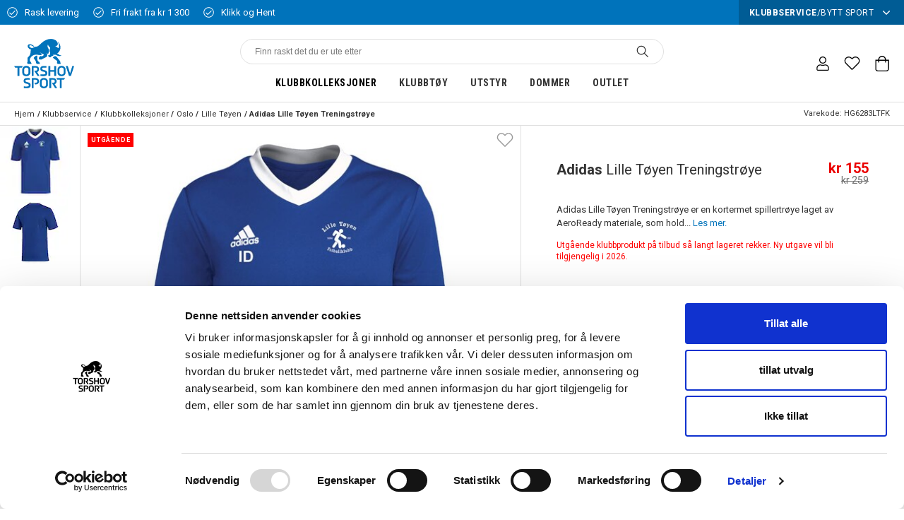

--- FILE ---
content_type: application/javascript; charset=UTF-8
request_url: https://www.torshovsport.no/static/js/23.0f10aba0.chunk.js
body_size: 534
content:
(window.__LOADABLE_LOADED_CHUNKS__=window.__LOADABLE_LOADED_CHUNKS__||[]).push([[23],{Rg3Q:function(e,t,o){var s;!function(r,n){"use strict";void 0===(s=function(){return function(){var e=document.getElementsByTagName("script")[0],t=!1;function o(){t&&console&&console.log.apply(console,arguments)}function s(e){this.onload=null,this.media=e.media?e.media:"all",o(this.href,"stylesheet loaded asynchronously");try{for(var t=this.sheet?this.sheet.cssRules:this.styleSheet.rules,s=t.length,r="",n=0;n<s;n++)r+=t[n].cssText;e.media&&(r="@media "+e.media+"{"+r+"}"),e.storage&&window[e.storage+"Storage"].setItem(this.href,r)}catch(i){o("Stylesheet could not be saved for future visits",i)}}return{css:function(t,r){var n=document.createElement("link"),i=void 0===r?{}:r,a=i.ref?i.ref:e,l=null;if(n.rel="stylesheet",n.href=t,i.storage)try{l=window[i.storage+"Storage"].getItem(n.href)}catch(d){o("Stylesheet could not be retrieved from "+i.storage+"Storage",d)}if(l){n=null;var c=document.createElement("style");c.textContent=l,a.parentNode.insertBefore(c,a),o(t,"stylesheet loaded from "+i.storage+"Storage")}else n.media="only x",i.crossOrigin&&(n.crossOrigin=i.crossOrigin),n.onload=s.bind(n,i),a.parentNode.insertBefore(n,a)},verbose:function(){t=!0}}}()}.call(t,o,t,e))||(e.exports=s)}()}}]);
//# sourceMappingURL=23.0f10aba0.chunk.js.map